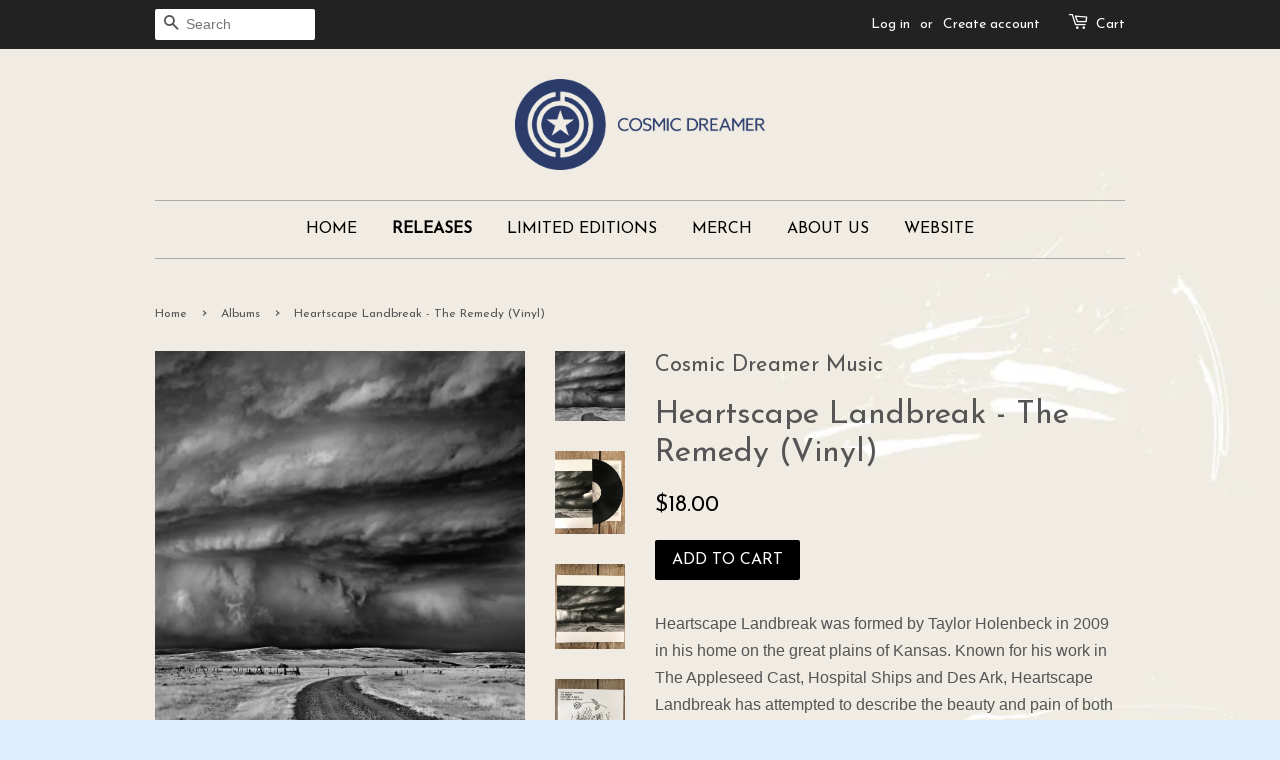

--- FILE ---
content_type: text/html; charset=utf-8
request_url: https://store.cosmicdreamermusic.com/collections/albums/products/heartscape-landbreak-the-remedy
body_size: 15003
content:
<!doctype html>
<!--[if lt IE 7]><html class="no-js lt-ie9 lt-ie8 lt-ie7" lang="en"> <![endif]-->
<!--[if IE 7]><html class="no-js lt-ie9 lt-ie8" lang="en"> <![endif]-->
<!--[if IE 8]><html class="no-js lt-ie9" lang="en"> <![endif]-->
<!--[if IE 9 ]><html class="ie9 no-js"> <![endif]-->
<!--[if (gt IE 9)|!(IE)]><!--> <html class="no-js"> <!--<![endif]-->
<head>

  <!-- Basic page needs ================================================== -->
  <meta charset="utf-8">
  <meta http-equiv="X-UA-Compatible" content="IE=edge,chrome=1">

  

  <!-- Title and description ================================================== -->
  <title>
  Heartscape Landbreak - The Remedy (Vinyl) &ndash; Cosmic Dreamer Music
  </title>

  
  <meta name="description" content="Heartscape Landbreak was formed by Taylor Holenbeck in 2009 in his home on the great plains of Kansas. Known for his work in The Appleseed Cast, Hospital Ships and Des Ark, Heartscape Landbreak has attempted to describe the beauty and pain of both the natural world and the human world through music. With their new work">
  

  <!-- Social meta ================================================== -->
  

  <meta property="og:type" content="product">
  <meta property="og:title" content="Heartscape Landbreak - The Remedy (Vinyl)">
  <meta property="og:url" content="https://store.cosmicdreamermusic.com/products/heartscape-landbreak-the-remedy">
  
  <meta property="og:image" content="http://store.cosmicdreamermusic.com/cdn/shop/products/IMG_6732_2_grande.jpg?v=1557939354">
  <meta property="og:image:secure_url" content="https://store.cosmicdreamermusic.com/cdn/shop/products/IMG_6732_2_grande.jpg?v=1557939354">
  
  <meta property="og:image" content="http://store.cosmicdreamermusic.com/cdn/shop/products/IMG_6738_2_grande.jpg?v=1557939303">
  <meta property="og:image:secure_url" content="https://store.cosmicdreamermusic.com/cdn/shop/products/IMG_6738_2_grande.jpg?v=1557939303">
  
  <meta property="og:image" content="http://store.cosmicdreamermusic.com/cdn/shop/products/heartscapecover-01_grande.jpg?v=1549488141">
  <meta property="og:image:secure_url" content="https://store.cosmicdreamermusic.com/cdn/shop/products/heartscapecover-01_grande.jpg?v=1549488141">
  
  <meta property="og:price:amount" content="18.00">
  <meta property="og:price:currency" content="USD">



  <meta property="og:description" content="Heartscape Landbreak was formed by Taylor Holenbeck in 2009 in his home on the great plains of Kansas. Known for his work in The Appleseed Cast, Hospital Ships and Des Ark, Heartscape Landbreak has attempted to describe the beauty and pain of both the natural world and the human world through music. With their new work">


<meta property="og:site_name" content="Cosmic Dreamer Music">


  <meta name="twitter:card" content="summary">



  <meta name="twitter:title" content="Heartscape Landbreak - The Remedy (Vinyl)">
  <meta name="twitter:description" content="
Heartscape Landbreak was formed by Taylor Holenbeck in 2009 in his home on the great plains of Kansas. Known for his work in The Appleseed Cast, Hospital Ships and Des Ark, Heartscape Landbreak has a">
  <meta name="twitter:image" content="https://store.cosmicdreamermusic.com/cdn/shop/products/heartscapecover-01_large.jpg?v=1549488141">
  <meta name="twitter:image:width" content="480">
  <meta name="twitter:image:height" content="480">



  <!-- Helpers ================================================== -->
  <link rel="canonical" href="https://store.cosmicdreamermusic.com/products/heartscape-landbreak-the-remedy">
  <meta name="viewport" content="width=device-width,initial-scale=1">
  <meta name="theme-color" content="#000000">

  <!-- CSS ================================================== -->
  <link href="//store.cosmicdreamermusic.com/cdn/shop/t/2/assets/timber.scss.css?v=145178814780343169001674765452" rel="stylesheet" type="text/css" media="all" />
  <link href="//store.cosmicdreamermusic.com/cdn/shop/t/2/assets/theme.scss.css?v=59242164109715984391674765452" rel="stylesheet" type="text/css" media="all" />

  

  
    
    
    <link href="//fonts.googleapis.com/css?family=Josefin+Sans:400" rel="stylesheet" type="text/css" media="all" />
  


  
    
    
    <link href="//fonts.googleapis.com/css?family=Josefin+Sans:400" rel="stylesheet" type="text/css" media="all" />
  



  <!-- Header hook for plugins ================================================== -->
  <script>window.performance && window.performance.mark && window.performance.mark('shopify.content_for_header.start');</script><meta id="shopify-digital-wallet" name="shopify-digital-wallet" content="/12963363/digital_wallets/dialog">
<meta name="shopify-checkout-api-token" content="d732ad4193576864834fef34dbdc2ba0">
<meta id="in-context-paypal-metadata" data-shop-id="12963363" data-venmo-supported="false" data-environment="production" data-locale="en_US" data-paypal-v4="true" data-currency="USD">
<link rel="alternate" type="application/json+oembed" href="https://store.cosmicdreamermusic.com/products/heartscape-landbreak-the-remedy.oembed">
<script async="async" src="/checkouts/internal/preloads.js?locale=en-US"></script>
<link rel="preconnect" href="https://shop.app" crossorigin="anonymous">
<script async="async" src="https://shop.app/checkouts/internal/preloads.js?locale=en-US&shop_id=12963363" crossorigin="anonymous"></script>
<script id="shopify-features" type="application/json">{"accessToken":"d732ad4193576864834fef34dbdc2ba0","betas":["rich-media-storefront-analytics"],"domain":"store.cosmicdreamermusic.com","predictiveSearch":true,"shopId":12963363,"locale":"en"}</script>
<script>var Shopify = Shopify || {};
Shopify.shop = "cosmic-dreamer-music.myshopify.com";
Shopify.locale = "en";
Shopify.currency = {"active":"USD","rate":"1.0"};
Shopify.country = "US";
Shopify.theme = {"name":"Minimal","id":106306113,"schema_name":null,"schema_version":null,"theme_store_id":380,"role":"main"};
Shopify.theme.handle = "null";
Shopify.theme.style = {"id":null,"handle":null};
Shopify.cdnHost = "store.cosmicdreamermusic.com/cdn";
Shopify.routes = Shopify.routes || {};
Shopify.routes.root = "/";</script>
<script type="module">!function(o){(o.Shopify=o.Shopify||{}).modules=!0}(window);</script>
<script>!function(o){function n(){var o=[];function n(){o.push(Array.prototype.slice.apply(arguments))}return n.q=o,n}var t=o.Shopify=o.Shopify||{};t.loadFeatures=n(),t.autoloadFeatures=n()}(window);</script>
<script>
  window.ShopifyPay = window.ShopifyPay || {};
  window.ShopifyPay.apiHost = "shop.app\/pay";
  window.ShopifyPay.redirectState = null;
</script>
<script id="shop-js-analytics" type="application/json">{"pageType":"product"}</script>
<script defer="defer" async type="module" src="//store.cosmicdreamermusic.com/cdn/shopifycloud/shop-js/modules/v2/client.init-shop-cart-sync_C5BV16lS.en.esm.js"></script>
<script defer="defer" async type="module" src="//store.cosmicdreamermusic.com/cdn/shopifycloud/shop-js/modules/v2/chunk.common_CygWptCX.esm.js"></script>
<script type="module">
  await import("//store.cosmicdreamermusic.com/cdn/shopifycloud/shop-js/modules/v2/client.init-shop-cart-sync_C5BV16lS.en.esm.js");
await import("//store.cosmicdreamermusic.com/cdn/shopifycloud/shop-js/modules/v2/chunk.common_CygWptCX.esm.js");

  window.Shopify.SignInWithShop?.initShopCartSync?.({"fedCMEnabled":true,"windoidEnabled":true});

</script>
<script>
  window.Shopify = window.Shopify || {};
  if (!window.Shopify.featureAssets) window.Shopify.featureAssets = {};
  window.Shopify.featureAssets['shop-js'] = {"shop-cart-sync":["modules/v2/client.shop-cart-sync_ZFArdW7E.en.esm.js","modules/v2/chunk.common_CygWptCX.esm.js"],"init-fed-cm":["modules/v2/client.init-fed-cm_CmiC4vf6.en.esm.js","modules/v2/chunk.common_CygWptCX.esm.js"],"shop-button":["modules/v2/client.shop-button_tlx5R9nI.en.esm.js","modules/v2/chunk.common_CygWptCX.esm.js"],"shop-cash-offers":["modules/v2/client.shop-cash-offers_DOA2yAJr.en.esm.js","modules/v2/chunk.common_CygWptCX.esm.js","modules/v2/chunk.modal_D71HUcav.esm.js"],"init-windoid":["modules/v2/client.init-windoid_sURxWdc1.en.esm.js","modules/v2/chunk.common_CygWptCX.esm.js"],"shop-toast-manager":["modules/v2/client.shop-toast-manager_ClPi3nE9.en.esm.js","modules/v2/chunk.common_CygWptCX.esm.js"],"init-shop-email-lookup-coordinator":["modules/v2/client.init-shop-email-lookup-coordinator_B8hsDcYM.en.esm.js","modules/v2/chunk.common_CygWptCX.esm.js"],"init-shop-cart-sync":["modules/v2/client.init-shop-cart-sync_C5BV16lS.en.esm.js","modules/v2/chunk.common_CygWptCX.esm.js"],"avatar":["modules/v2/client.avatar_BTnouDA3.en.esm.js"],"pay-button":["modules/v2/client.pay-button_FdsNuTd3.en.esm.js","modules/v2/chunk.common_CygWptCX.esm.js"],"init-customer-accounts":["modules/v2/client.init-customer-accounts_DxDtT_ad.en.esm.js","modules/v2/client.shop-login-button_C5VAVYt1.en.esm.js","modules/v2/chunk.common_CygWptCX.esm.js","modules/v2/chunk.modal_D71HUcav.esm.js"],"init-shop-for-new-customer-accounts":["modules/v2/client.init-shop-for-new-customer-accounts_ChsxoAhi.en.esm.js","modules/v2/client.shop-login-button_C5VAVYt1.en.esm.js","modules/v2/chunk.common_CygWptCX.esm.js","modules/v2/chunk.modal_D71HUcav.esm.js"],"shop-login-button":["modules/v2/client.shop-login-button_C5VAVYt1.en.esm.js","modules/v2/chunk.common_CygWptCX.esm.js","modules/v2/chunk.modal_D71HUcav.esm.js"],"init-customer-accounts-sign-up":["modules/v2/client.init-customer-accounts-sign-up_CPSyQ0Tj.en.esm.js","modules/v2/client.shop-login-button_C5VAVYt1.en.esm.js","modules/v2/chunk.common_CygWptCX.esm.js","modules/v2/chunk.modal_D71HUcav.esm.js"],"shop-follow-button":["modules/v2/client.shop-follow-button_Cva4Ekp9.en.esm.js","modules/v2/chunk.common_CygWptCX.esm.js","modules/v2/chunk.modal_D71HUcav.esm.js"],"checkout-modal":["modules/v2/client.checkout-modal_BPM8l0SH.en.esm.js","modules/v2/chunk.common_CygWptCX.esm.js","modules/v2/chunk.modal_D71HUcav.esm.js"],"lead-capture":["modules/v2/client.lead-capture_Bi8yE_yS.en.esm.js","modules/v2/chunk.common_CygWptCX.esm.js","modules/v2/chunk.modal_D71HUcav.esm.js"],"shop-login":["modules/v2/client.shop-login_D6lNrXab.en.esm.js","modules/v2/chunk.common_CygWptCX.esm.js","modules/v2/chunk.modal_D71HUcav.esm.js"],"payment-terms":["modules/v2/client.payment-terms_CZxnsJam.en.esm.js","modules/v2/chunk.common_CygWptCX.esm.js","modules/v2/chunk.modal_D71HUcav.esm.js"]};
</script>
<script>(function() {
  var isLoaded = false;
  function asyncLoad() {
    if (isLoaded) return;
    isLoaded = true;
    var urls = ["https:\/\/chimpstatic.com\/mcjs-connected\/js\/users\/3d3408059d332ddf8bd0b1fae\/fb21cd02283b4e503b8f9e5f3.js?shop=cosmic-dreamer-music.myshopify.com","https:\/\/cdn-prod.hive.co\/static\/js\/shopify-script-tag.982078c29841.js?brandId=114310\u0026v=2\u0026shop=cosmic-dreamer-music.myshopify.com"];
    for (var i = 0; i < urls.length; i++) {
      var s = document.createElement('script');
      s.type = 'text/javascript';
      s.async = true;
      s.src = urls[i];
      var x = document.getElementsByTagName('script')[0];
      x.parentNode.insertBefore(s, x);
    }
  };
  if(window.attachEvent) {
    window.attachEvent('onload', asyncLoad);
  } else {
    window.addEventListener('load', asyncLoad, false);
  }
})();</script>
<script id="__st">var __st={"a":12963363,"offset":-28800,"reqid":"9fb840f9-e84c-4df5-ac72-aa7b1c20097a-1768745988","pageurl":"store.cosmicdreamermusic.com\/collections\/albums\/products\/heartscape-landbreak-the-remedy","u":"5c455a1d443c","p":"product","rtyp":"product","rid":1550534639639};</script>
<script>window.ShopifyPaypalV4VisibilityTracking = true;</script>
<script id="captcha-bootstrap">!function(){'use strict';const t='contact',e='account',n='new_comment',o=[[t,t],['blogs',n],['comments',n],[t,'customer']],c=[[e,'customer_login'],[e,'guest_login'],[e,'recover_customer_password'],[e,'create_customer']],r=t=>t.map((([t,e])=>`form[action*='/${t}']:not([data-nocaptcha='true']) input[name='form_type'][value='${e}']`)).join(','),a=t=>()=>t?[...document.querySelectorAll(t)].map((t=>t.form)):[];function s(){const t=[...o],e=r(t);return a(e)}const i='password',u='form_key',d=['recaptcha-v3-token','g-recaptcha-response','h-captcha-response',i],f=()=>{try{return window.sessionStorage}catch{return}},m='__shopify_v',_=t=>t.elements[u];function p(t,e,n=!1){try{const o=window.sessionStorage,c=JSON.parse(o.getItem(e)),{data:r}=function(t){const{data:e,action:n}=t;return t[m]||n?{data:e,action:n}:{data:t,action:n}}(c);for(const[e,n]of Object.entries(r))t.elements[e]&&(t.elements[e].value=n);n&&o.removeItem(e)}catch(o){console.error('form repopulation failed',{error:o})}}const l='form_type',E='cptcha';function T(t){t.dataset[E]=!0}const w=window,h=w.document,L='Shopify',v='ce_forms',y='captcha';let A=!1;((t,e)=>{const n=(g='f06e6c50-85a8-45c8-87d0-21a2b65856fe',I='https://cdn.shopify.com/shopifycloud/storefront-forms-hcaptcha/ce_storefront_forms_captcha_hcaptcha.v1.5.2.iife.js',D={infoText:'Protected by hCaptcha',privacyText:'Privacy',termsText:'Terms'},(t,e,n)=>{const o=w[L][v],c=o.bindForm;if(c)return c(t,g,e,D).then(n);var r;o.q.push([[t,g,e,D],n]),r=I,A||(h.body.append(Object.assign(h.createElement('script'),{id:'captcha-provider',async:!0,src:r})),A=!0)});var g,I,D;w[L]=w[L]||{},w[L][v]=w[L][v]||{},w[L][v].q=[],w[L][y]=w[L][y]||{},w[L][y].protect=function(t,e){n(t,void 0,e),T(t)},Object.freeze(w[L][y]),function(t,e,n,w,h,L){const[v,y,A,g]=function(t,e,n){const i=e?o:[],u=t?c:[],d=[...i,...u],f=r(d),m=r(i),_=r(d.filter((([t,e])=>n.includes(e))));return[a(f),a(m),a(_),s()]}(w,h,L),I=t=>{const e=t.target;return e instanceof HTMLFormElement?e:e&&e.form},D=t=>v().includes(t);t.addEventListener('submit',(t=>{const e=I(t);if(!e)return;const n=D(e)&&!e.dataset.hcaptchaBound&&!e.dataset.recaptchaBound,o=_(e),c=g().includes(e)&&(!o||!o.value);(n||c)&&t.preventDefault(),c&&!n&&(function(t){try{if(!f())return;!function(t){const e=f();if(!e)return;const n=_(t);if(!n)return;const o=n.value;o&&e.removeItem(o)}(t);const e=Array.from(Array(32),(()=>Math.random().toString(36)[2])).join('');!function(t,e){_(t)||t.append(Object.assign(document.createElement('input'),{type:'hidden',name:u})),t.elements[u].value=e}(t,e),function(t,e){const n=f();if(!n)return;const o=[...t.querySelectorAll(`input[type='${i}']`)].map((({name:t})=>t)),c=[...d,...o],r={};for(const[a,s]of new FormData(t).entries())c.includes(a)||(r[a]=s);n.setItem(e,JSON.stringify({[m]:1,action:t.action,data:r}))}(t,e)}catch(e){console.error('failed to persist form',e)}}(e),e.submit())}));const S=(t,e)=>{t&&!t.dataset[E]&&(n(t,e.some((e=>e===t))),T(t))};for(const o of['focusin','change'])t.addEventListener(o,(t=>{const e=I(t);D(e)&&S(e,y())}));const B=e.get('form_key'),M=e.get(l),P=B&&M;t.addEventListener('DOMContentLoaded',(()=>{const t=y();if(P)for(const e of t)e.elements[l].value===M&&p(e,B);[...new Set([...A(),...v().filter((t=>'true'===t.dataset.shopifyCaptcha))])].forEach((e=>S(e,t)))}))}(h,new URLSearchParams(w.location.search),n,t,e,['guest_login'])})(!0,!0)}();</script>
<script integrity="sha256-4kQ18oKyAcykRKYeNunJcIwy7WH5gtpwJnB7kiuLZ1E=" data-source-attribution="shopify.loadfeatures" defer="defer" src="//store.cosmicdreamermusic.com/cdn/shopifycloud/storefront/assets/storefront/load_feature-a0a9edcb.js" crossorigin="anonymous"></script>
<script crossorigin="anonymous" defer="defer" src="//store.cosmicdreamermusic.com/cdn/shopifycloud/storefront/assets/shopify_pay/storefront-65b4c6d7.js?v=20250812"></script>
<script data-source-attribution="shopify.dynamic_checkout.dynamic.init">var Shopify=Shopify||{};Shopify.PaymentButton=Shopify.PaymentButton||{isStorefrontPortableWallets:!0,init:function(){window.Shopify.PaymentButton.init=function(){};var t=document.createElement("script");t.src="https://store.cosmicdreamermusic.com/cdn/shopifycloud/portable-wallets/latest/portable-wallets.en.js",t.type="module",document.head.appendChild(t)}};
</script>
<script data-source-attribution="shopify.dynamic_checkout.buyer_consent">
  function portableWalletsHideBuyerConsent(e){var t=document.getElementById("shopify-buyer-consent"),n=document.getElementById("shopify-subscription-policy-button");t&&n&&(t.classList.add("hidden"),t.setAttribute("aria-hidden","true"),n.removeEventListener("click",e))}function portableWalletsShowBuyerConsent(e){var t=document.getElementById("shopify-buyer-consent"),n=document.getElementById("shopify-subscription-policy-button");t&&n&&(t.classList.remove("hidden"),t.removeAttribute("aria-hidden"),n.addEventListener("click",e))}window.Shopify?.PaymentButton&&(window.Shopify.PaymentButton.hideBuyerConsent=portableWalletsHideBuyerConsent,window.Shopify.PaymentButton.showBuyerConsent=portableWalletsShowBuyerConsent);
</script>
<script data-source-attribution="shopify.dynamic_checkout.cart.bootstrap">document.addEventListener("DOMContentLoaded",(function(){function t(){return document.querySelector("shopify-accelerated-checkout-cart, shopify-accelerated-checkout")}if(t())Shopify.PaymentButton.init();else{new MutationObserver((function(e,n){t()&&(Shopify.PaymentButton.init(),n.disconnect())})).observe(document.body,{childList:!0,subtree:!0})}}));
</script>
<link id="shopify-accelerated-checkout-styles" rel="stylesheet" media="screen" href="https://store.cosmicdreamermusic.com/cdn/shopifycloud/portable-wallets/latest/accelerated-checkout-backwards-compat.css" crossorigin="anonymous">
<style id="shopify-accelerated-checkout-cart">
        #shopify-buyer-consent {
  margin-top: 1em;
  display: inline-block;
  width: 100%;
}

#shopify-buyer-consent.hidden {
  display: none;
}

#shopify-subscription-policy-button {
  background: none;
  border: none;
  padding: 0;
  text-decoration: underline;
  font-size: inherit;
  cursor: pointer;
}

#shopify-subscription-policy-button::before {
  box-shadow: none;
}

      </style>

<script>window.performance && window.performance.mark && window.performance.mark('shopify.content_for_header.end');</script>

  

<!--[if lt IE 9]>
<script src="//cdnjs.cloudflare.com/ajax/libs/html5shiv/3.7.2/html5shiv.min.js" type="text/javascript"></script>
<script src="//store.cosmicdreamermusic.com/cdn/shop/t/2/assets/respond.min.js?v=52248677837542619231465250469" type="text/javascript"></script>
<link href="//store.cosmicdreamermusic.com/cdn/shop/t/2/assets/respond-proxy.html" id="respond-proxy" rel="respond-proxy" />
<link href="//store.cosmicdreamermusic.com/search?q=998ec3e40c557dd2694a7afbbbb29917" id="respond-redirect" rel="respond-redirect" />
<script src="//store.cosmicdreamermusic.com/search?q=998ec3e40c557dd2694a7afbbbb29917" type="text/javascript"></script>
<![endif]-->



  <script src="//ajax.googleapis.com/ajax/libs/jquery/1.11.0/jquery.min.js" type="text/javascript"></script>
  <script src="//store.cosmicdreamermusic.com/cdn/shop/t/2/assets/modernizr.min.js?v=26620055551102246001465250468" type="text/javascript"></script>

  
  

<link href="https://monorail-edge.shopifysvc.com" rel="dns-prefetch">
<script>(function(){if ("sendBeacon" in navigator && "performance" in window) {try {var session_token_from_headers = performance.getEntriesByType('navigation')[0].serverTiming.find(x => x.name == '_s').description;} catch {var session_token_from_headers = undefined;}var session_cookie_matches = document.cookie.match(/_shopify_s=([^;]*)/);var session_token_from_cookie = session_cookie_matches && session_cookie_matches.length === 2 ? session_cookie_matches[1] : "";var session_token = session_token_from_headers || session_token_from_cookie || "";function handle_abandonment_event(e) {var entries = performance.getEntries().filter(function(entry) {return /monorail-edge.shopifysvc.com/.test(entry.name);});if (!window.abandonment_tracked && entries.length === 0) {window.abandonment_tracked = true;var currentMs = Date.now();var navigation_start = performance.timing.navigationStart;var payload = {shop_id: 12963363,url: window.location.href,navigation_start,duration: currentMs - navigation_start,session_token,page_type: "product"};window.navigator.sendBeacon("https://monorail-edge.shopifysvc.com/v1/produce", JSON.stringify({schema_id: "online_store_buyer_site_abandonment/1.1",payload: payload,metadata: {event_created_at_ms: currentMs,event_sent_at_ms: currentMs}}));}}window.addEventListener('pagehide', handle_abandonment_event);}}());</script>
<script id="web-pixels-manager-setup">(function e(e,d,r,n,o){if(void 0===o&&(o={}),!Boolean(null===(a=null===(i=window.Shopify)||void 0===i?void 0:i.analytics)||void 0===a?void 0:a.replayQueue)){var i,a;window.Shopify=window.Shopify||{};var t=window.Shopify;t.analytics=t.analytics||{};var s=t.analytics;s.replayQueue=[],s.publish=function(e,d,r){return s.replayQueue.push([e,d,r]),!0};try{self.performance.mark("wpm:start")}catch(e){}var l=function(){var e={modern:/Edge?\/(1{2}[4-9]|1[2-9]\d|[2-9]\d{2}|\d{4,})\.\d+(\.\d+|)|Firefox\/(1{2}[4-9]|1[2-9]\d|[2-9]\d{2}|\d{4,})\.\d+(\.\d+|)|Chrom(ium|e)\/(9{2}|\d{3,})\.\d+(\.\d+|)|(Maci|X1{2}).+ Version\/(15\.\d+|(1[6-9]|[2-9]\d|\d{3,})\.\d+)([,.]\d+|)( \(\w+\)|)( Mobile\/\w+|) Safari\/|Chrome.+OPR\/(9{2}|\d{3,})\.\d+\.\d+|(CPU[ +]OS|iPhone[ +]OS|CPU[ +]iPhone|CPU IPhone OS|CPU iPad OS)[ +]+(15[._]\d+|(1[6-9]|[2-9]\d|\d{3,})[._]\d+)([._]\d+|)|Android:?[ /-](13[3-9]|1[4-9]\d|[2-9]\d{2}|\d{4,})(\.\d+|)(\.\d+|)|Android.+Firefox\/(13[5-9]|1[4-9]\d|[2-9]\d{2}|\d{4,})\.\d+(\.\d+|)|Android.+Chrom(ium|e)\/(13[3-9]|1[4-9]\d|[2-9]\d{2}|\d{4,})\.\d+(\.\d+|)|SamsungBrowser\/([2-9]\d|\d{3,})\.\d+/,legacy:/Edge?\/(1[6-9]|[2-9]\d|\d{3,})\.\d+(\.\d+|)|Firefox\/(5[4-9]|[6-9]\d|\d{3,})\.\d+(\.\d+|)|Chrom(ium|e)\/(5[1-9]|[6-9]\d|\d{3,})\.\d+(\.\d+|)([\d.]+$|.*Safari\/(?![\d.]+ Edge\/[\d.]+$))|(Maci|X1{2}).+ Version\/(10\.\d+|(1[1-9]|[2-9]\d|\d{3,})\.\d+)([,.]\d+|)( \(\w+\)|)( Mobile\/\w+|) Safari\/|Chrome.+OPR\/(3[89]|[4-9]\d|\d{3,})\.\d+\.\d+|(CPU[ +]OS|iPhone[ +]OS|CPU[ +]iPhone|CPU IPhone OS|CPU iPad OS)[ +]+(10[._]\d+|(1[1-9]|[2-9]\d|\d{3,})[._]\d+)([._]\d+|)|Android:?[ /-](13[3-9]|1[4-9]\d|[2-9]\d{2}|\d{4,})(\.\d+|)(\.\d+|)|Mobile Safari.+OPR\/([89]\d|\d{3,})\.\d+\.\d+|Android.+Firefox\/(13[5-9]|1[4-9]\d|[2-9]\d{2}|\d{4,})\.\d+(\.\d+|)|Android.+Chrom(ium|e)\/(13[3-9]|1[4-9]\d|[2-9]\d{2}|\d{4,})\.\d+(\.\d+|)|Android.+(UC? ?Browser|UCWEB|U3)[ /]?(15\.([5-9]|\d{2,})|(1[6-9]|[2-9]\d|\d{3,})\.\d+)\.\d+|SamsungBrowser\/(5\.\d+|([6-9]|\d{2,})\.\d+)|Android.+MQ{2}Browser\/(14(\.(9|\d{2,})|)|(1[5-9]|[2-9]\d|\d{3,})(\.\d+|))(\.\d+|)|K[Aa][Ii]OS\/(3\.\d+|([4-9]|\d{2,})\.\d+)(\.\d+|)/},d=e.modern,r=e.legacy,n=navigator.userAgent;return n.match(d)?"modern":n.match(r)?"legacy":"unknown"}(),u="modern"===l?"modern":"legacy",c=(null!=n?n:{modern:"",legacy:""})[u],f=function(e){return[e.baseUrl,"/wpm","/b",e.hashVersion,"modern"===e.buildTarget?"m":"l",".js"].join("")}({baseUrl:d,hashVersion:r,buildTarget:u}),m=function(e){var d=e.version,r=e.bundleTarget,n=e.surface,o=e.pageUrl,i=e.monorailEndpoint;return{emit:function(e){var a=e.status,t=e.errorMsg,s=(new Date).getTime(),l=JSON.stringify({metadata:{event_sent_at_ms:s},events:[{schema_id:"web_pixels_manager_load/3.1",payload:{version:d,bundle_target:r,page_url:o,status:a,surface:n,error_msg:t},metadata:{event_created_at_ms:s}}]});if(!i)return console&&console.warn&&console.warn("[Web Pixels Manager] No Monorail endpoint provided, skipping logging."),!1;try{return self.navigator.sendBeacon.bind(self.navigator)(i,l)}catch(e){}var u=new XMLHttpRequest;try{return u.open("POST",i,!0),u.setRequestHeader("Content-Type","text/plain"),u.send(l),!0}catch(e){return console&&console.warn&&console.warn("[Web Pixels Manager] Got an unhandled error while logging to Monorail."),!1}}}}({version:r,bundleTarget:l,surface:e.surface,pageUrl:self.location.href,monorailEndpoint:e.monorailEndpoint});try{o.browserTarget=l,function(e){var d=e.src,r=e.async,n=void 0===r||r,o=e.onload,i=e.onerror,a=e.sri,t=e.scriptDataAttributes,s=void 0===t?{}:t,l=document.createElement("script"),u=document.querySelector("head"),c=document.querySelector("body");if(l.async=n,l.src=d,a&&(l.integrity=a,l.crossOrigin="anonymous"),s)for(var f in s)if(Object.prototype.hasOwnProperty.call(s,f))try{l.dataset[f]=s[f]}catch(e){}if(o&&l.addEventListener("load",o),i&&l.addEventListener("error",i),u)u.appendChild(l);else{if(!c)throw new Error("Did not find a head or body element to append the script");c.appendChild(l)}}({src:f,async:!0,onload:function(){if(!function(){var e,d;return Boolean(null===(d=null===(e=window.Shopify)||void 0===e?void 0:e.analytics)||void 0===d?void 0:d.initialized)}()){var d=window.webPixelsManager.init(e)||void 0;if(d){var r=window.Shopify.analytics;r.replayQueue.forEach((function(e){var r=e[0],n=e[1],o=e[2];d.publishCustomEvent(r,n,o)})),r.replayQueue=[],r.publish=d.publishCustomEvent,r.visitor=d.visitor,r.initialized=!0}}},onerror:function(){return m.emit({status:"failed",errorMsg:"".concat(f," has failed to load")})},sri:function(e){var d=/^sha384-[A-Za-z0-9+/=]+$/;return"string"==typeof e&&d.test(e)}(c)?c:"",scriptDataAttributes:o}),m.emit({status:"loading"})}catch(e){m.emit({status:"failed",errorMsg:(null==e?void 0:e.message)||"Unknown error"})}}})({shopId: 12963363,storefrontBaseUrl: "https://store.cosmicdreamermusic.com",extensionsBaseUrl: "https://extensions.shopifycdn.com/cdn/shopifycloud/web-pixels-manager",monorailEndpoint: "https://monorail-edge.shopifysvc.com/unstable/produce_batch",surface: "storefront-renderer",enabledBetaFlags: ["2dca8a86"],webPixelsConfigList: [{"id":"shopify-app-pixel","configuration":"{}","eventPayloadVersion":"v1","runtimeContext":"STRICT","scriptVersion":"0450","apiClientId":"shopify-pixel","type":"APP","privacyPurposes":["ANALYTICS","MARKETING"]},{"id":"shopify-custom-pixel","eventPayloadVersion":"v1","runtimeContext":"LAX","scriptVersion":"0450","apiClientId":"shopify-pixel","type":"CUSTOM","privacyPurposes":["ANALYTICS","MARKETING"]}],isMerchantRequest: false,initData: {"shop":{"name":"Cosmic Dreamer Music","paymentSettings":{"currencyCode":"USD"},"myshopifyDomain":"cosmic-dreamer-music.myshopify.com","countryCode":"US","storefrontUrl":"https:\/\/store.cosmicdreamermusic.com"},"customer":null,"cart":null,"checkout":null,"productVariants":[{"price":{"amount":18.0,"currencyCode":"USD"},"product":{"title":"Heartscape Landbreak - The Remedy (Vinyl)","vendor":"Cosmic Dreamer Music","id":"1550534639639","untranslatedTitle":"Heartscape Landbreak - The Remedy (Vinyl)","url":"\/products\/heartscape-landbreak-the-remedy","type":"Vinyl LP"},"id":"13187441295383","image":{"src":"\/\/store.cosmicdreamermusic.com\/cdn\/shop\/products\/heartscapecover-01.jpg?v=1549488141"},"sku":"","title":"Default Title","untranslatedTitle":"Default Title"}],"purchasingCompany":null},},"https://store.cosmicdreamermusic.com/cdn","fcfee988w5aeb613cpc8e4bc33m6693e112",{"modern":"","legacy":""},{"shopId":"12963363","storefrontBaseUrl":"https:\/\/store.cosmicdreamermusic.com","extensionBaseUrl":"https:\/\/extensions.shopifycdn.com\/cdn\/shopifycloud\/web-pixels-manager","surface":"storefront-renderer","enabledBetaFlags":"[\"2dca8a86\"]","isMerchantRequest":"false","hashVersion":"fcfee988w5aeb613cpc8e4bc33m6693e112","publish":"custom","events":"[[\"page_viewed\",{}],[\"product_viewed\",{\"productVariant\":{\"price\":{\"amount\":18.0,\"currencyCode\":\"USD\"},\"product\":{\"title\":\"Heartscape Landbreak - The Remedy (Vinyl)\",\"vendor\":\"Cosmic Dreamer Music\",\"id\":\"1550534639639\",\"untranslatedTitle\":\"Heartscape Landbreak - The Remedy (Vinyl)\",\"url\":\"\/products\/heartscape-landbreak-the-remedy\",\"type\":\"Vinyl LP\"},\"id\":\"13187441295383\",\"image\":{\"src\":\"\/\/store.cosmicdreamermusic.com\/cdn\/shop\/products\/heartscapecover-01.jpg?v=1549488141\"},\"sku\":\"\",\"title\":\"Default Title\",\"untranslatedTitle\":\"Default Title\"}}]]"});</script><script>
  window.ShopifyAnalytics = window.ShopifyAnalytics || {};
  window.ShopifyAnalytics.meta = window.ShopifyAnalytics.meta || {};
  window.ShopifyAnalytics.meta.currency = 'USD';
  var meta = {"product":{"id":1550534639639,"gid":"gid:\/\/shopify\/Product\/1550534639639","vendor":"Cosmic Dreamer Music","type":"Vinyl LP","handle":"heartscape-landbreak-the-remedy","variants":[{"id":13187441295383,"price":1800,"name":"Heartscape Landbreak - The Remedy (Vinyl)","public_title":null,"sku":""}],"remote":false},"page":{"pageType":"product","resourceType":"product","resourceId":1550534639639,"requestId":"9fb840f9-e84c-4df5-ac72-aa7b1c20097a-1768745988"}};
  for (var attr in meta) {
    window.ShopifyAnalytics.meta[attr] = meta[attr];
  }
</script>
<script class="analytics">
  (function () {
    var customDocumentWrite = function(content) {
      var jquery = null;

      if (window.jQuery) {
        jquery = window.jQuery;
      } else if (window.Checkout && window.Checkout.$) {
        jquery = window.Checkout.$;
      }

      if (jquery) {
        jquery('body').append(content);
      }
    };

    var hasLoggedConversion = function(token) {
      if (token) {
        return document.cookie.indexOf('loggedConversion=' + token) !== -1;
      }
      return false;
    }

    var setCookieIfConversion = function(token) {
      if (token) {
        var twoMonthsFromNow = new Date(Date.now());
        twoMonthsFromNow.setMonth(twoMonthsFromNow.getMonth() + 2);

        document.cookie = 'loggedConversion=' + token + '; expires=' + twoMonthsFromNow;
      }
    }

    var trekkie = window.ShopifyAnalytics.lib = window.trekkie = window.trekkie || [];
    if (trekkie.integrations) {
      return;
    }
    trekkie.methods = [
      'identify',
      'page',
      'ready',
      'track',
      'trackForm',
      'trackLink'
    ];
    trekkie.factory = function(method) {
      return function() {
        var args = Array.prototype.slice.call(arguments);
        args.unshift(method);
        trekkie.push(args);
        return trekkie;
      };
    };
    for (var i = 0; i < trekkie.methods.length; i++) {
      var key = trekkie.methods[i];
      trekkie[key] = trekkie.factory(key);
    }
    trekkie.load = function(config) {
      trekkie.config = config || {};
      trekkie.config.initialDocumentCookie = document.cookie;
      var first = document.getElementsByTagName('script')[0];
      var script = document.createElement('script');
      script.type = 'text/javascript';
      script.onerror = function(e) {
        var scriptFallback = document.createElement('script');
        scriptFallback.type = 'text/javascript';
        scriptFallback.onerror = function(error) {
                var Monorail = {
      produce: function produce(monorailDomain, schemaId, payload) {
        var currentMs = new Date().getTime();
        var event = {
          schema_id: schemaId,
          payload: payload,
          metadata: {
            event_created_at_ms: currentMs,
            event_sent_at_ms: currentMs
          }
        };
        return Monorail.sendRequest("https://" + monorailDomain + "/v1/produce", JSON.stringify(event));
      },
      sendRequest: function sendRequest(endpointUrl, payload) {
        // Try the sendBeacon API
        if (window && window.navigator && typeof window.navigator.sendBeacon === 'function' && typeof window.Blob === 'function' && !Monorail.isIos12()) {
          var blobData = new window.Blob([payload], {
            type: 'text/plain'
          });

          if (window.navigator.sendBeacon(endpointUrl, blobData)) {
            return true;
          } // sendBeacon was not successful

        } // XHR beacon

        var xhr = new XMLHttpRequest();

        try {
          xhr.open('POST', endpointUrl);
          xhr.setRequestHeader('Content-Type', 'text/plain');
          xhr.send(payload);
        } catch (e) {
          console.log(e);
        }

        return false;
      },
      isIos12: function isIos12() {
        return window.navigator.userAgent.lastIndexOf('iPhone; CPU iPhone OS 12_') !== -1 || window.navigator.userAgent.lastIndexOf('iPad; CPU OS 12_') !== -1;
      }
    };
    Monorail.produce('monorail-edge.shopifysvc.com',
      'trekkie_storefront_load_errors/1.1',
      {shop_id: 12963363,
      theme_id: 106306113,
      app_name: "storefront",
      context_url: window.location.href,
      source_url: "//store.cosmicdreamermusic.com/cdn/s/trekkie.storefront.cd680fe47e6c39ca5d5df5f0a32d569bc48c0f27.min.js"});

        };
        scriptFallback.async = true;
        scriptFallback.src = '//store.cosmicdreamermusic.com/cdn/s/trekkie.storefront.cd680fe47e6c39ca5d5df5f0a32d569bc48c0f27.min.js';
        first.parentNode.insertBefore(scriptFallback, first);
      };
      script.async = true;
      script.src = '//store.cosmicdreamermusic.com/cdn/s/trekkie.storefront.cd680fe47e6c39ca5d5df5f0a32d569bc48c0f27.min.js';
      first.parentNode.insertBefore(script, first);
    };
    trekkie.load(
      {"Trekkie":{"appName":"storefront","development":false,"defaultAttributes":{"shopId":12963363,"isMerchantRequest":null,"themeId":106306113,"themeCityHash":"16944592486045576633","contentLanguage":"en","currency":"USD","eventMetadataId":"a2d832a4-5a9d-4bc0-92f1-02e777a53b5b"},"isServerSideCookieWritingEnabled":true,"monorailRegion":"shop_domain","enabledBetaFlags":["65f19447"]},"Session Attribution":{},"S2S":{"facebookCapiEnabled":false,"source":"trekkie-storefront-renderer","apiClientId":580111}}
    );

    var loaded = false;
    trekkie.ready(function() {
      if (loaded) return;
      loaded = true;

      window.ShopifyAnalytics.lib = window.trekkie;

      var originalDocumentWrite = document.write;
      document.write = customDocumentWrite;
      try { window.ShopifyAnalytics.merchantGoogleAnalytics.call(this); } catch(error) {};
      document.write = originalDocumentWrite;

      window.ShopifyAnalytics.lib.page(null,{"pageType":"product","resourceType":"product","resourceId":1550534639639,"requestId":"9fb840f9-e84c-4df5-ac72-aa7b1c20097a-1768745988","shopifyEmitted":true});

      var match = window.location.pathname.match(/checkouts\/(.+)\/(thank_you|post_purchase)/)
      var token = match? match[1]: undefined;
      if (!hasLoggedConversion(token)) {
        setCookieIfConversion(token);
        window.ShopifyAnalytics.lib.track("Viewed Product",{"currency":"USD","variantId":13187441295383,"productId":1550534639639,"productGid":"gid:\/\/shopify\/Product\/1550534639639","name":"Heartscape Landbreak - The Remedy (Vinyl)","price":"18.00","sku":"","brand":"Cosmic Dreamer Music","variant":null,"category":"Vinyl LP","nonInteraction":true,"remote":false},undefined,undefined,{"shopifyEmitted":true});
      window.ShopifyAnalytics.lib.track("monorail:\/\/trekkie_storefront_viewed_product\/1.1",{"currency":"USD","variantId":13187441295383,"productId":1550534639639,"productGid":"gid:\/\/shopify\/Product\/1550534639639","name":"Heartscape Landbreak - The Remedy (Vinyl)","price":"18.00","sku":"","brand":"Cosmic Dreamer Music","variant":null,"category":"Vinyl LP","nonInteraction":true,"remote":false,"referer":"https:\/\/store.cosmicdreamermusic.com\/collections\/albums\/products\/heartscape-landbreak-the-remedy"});
      }
    });


        var eventsListenerScript = document.createElement('script');
        eventsListenerScript.async = true;
        eventsListenerScript.src = "//store.cosmicdreamermusic.com/cdn/shopifycloud/storefront/assets/shop_events_listener-3da45d37.js";
        document.getElementsByTagName('head')[0].appendChild(eventsListenerScript);

})();</script>
<script
  defer
  src="https://store.cosmicdreamermusic.com/cdn/shopifycloud/perf-kit/shopify-perf-kit-3.0.4.min.js"
  data-application="storefront-renderer"
  data-shop-id="12963363"
  data-render-region="gcp-us-central1"
  data-page-type="product"
  data-theme-instance-id="106306113"
  data-theme-name=""
  data-theme-version=""
  data-monorail-region="shop_domain"
  data-resource-timing-sampling-rate="10"
  data-shs="true"
  data-shs-beacon="true"
  data-shs-export-with-fetch="true"
  data-shs-logs-sample-rate="1"
  data-shs-beacon-endpoint="https://store.cosmicdreamermusic.com/api/collect"
></script>
</head>

<body id="heartscape-landbreak-the-remedy-vinyl" class="template-product" >

  <div class="header-bar">
  <div class="wrapper medium-down--hide">
    <div class="post-large--display-table">

      
        <div class="header-bar__left post-large--display-table-cell">

          

          

          
            <div class="header-bar__module header-bar__search">
              


  <form action="/search" method="get" class="header-bar__search-form clearfix" role="search">
    
    <button type="submit" class="btn icon-fallback-text header-bar__search-submit">
      <span class="icon icon-search" aria-hidden="true"></span>
      <span class="fallback-text">Search</span>
    </button>
    <input type="search" name="q" value="" aria-label="Search" class="header-bar__search-input" placeholder="Search">
  </form>


            </div>
          

        </div>
      

      <div class="header-bar__right post-large--display-table-cell">

        
          <ul class="header-bar__module header-bar__module--list">
            
              <li>
                <a href="https://store.cosmicdreamermusic.com/customer_authentication/redirect?locale=en&amp;region_country=US" id="customer_login_link">Log in</a>
              </li>
              <li>or</li>
              <li>
                <a href="https://shopify.com/12963363/account?locale=en" id="customer_register_link">Create account</a>
              </li>  
            
          </ul>
        

        <div class="header-bar__module">
          <span class="header-bar__sep" aria-hidden="true"></span>
          <a href="/cart" class="cart-page-link">
            <span class="icon icon-cart header-bar__cart-icon" aria-hidden="true"></span>
          </a>
        </div>

        <div class="header-bar__module">
          <a href="/cart" class="cart-page-link">
            Cart
            <span class="cart-count header-bar__cart-count hidden-count">0</span>
          </a>
        </div>

        
          
        

      </div>
    </div>
  </div>
  <div class="wrapper post-large--hide">
    <button type="button" class="mobile-nav-trigger" id="MobileNavTrigger">
      <span class="icon icon-hamburger" aria-hidden="true"></span>
      Menu
    </button>
    <a href="/cart" class="cart-page-link mobile-cart-page-link">
      <span class="icon icon-cart header-bar__cart-icon" aria-hidden="true"></span>
      Cart <span class="cart-count hidden-count">0</span>
    </a>
  </div>
  <ul id="MobileNav" class="mobile-nav post-large--hide">
  
  
  
  <li class="mobile-nav__link" aria-haspopup="true">
    
      <a href="/" class="mobile-nav">
        Home
      </a>
    
  </li>
  
  
  <li class="mobile-nav__link" aria-haspopup="true">
    
      <a href="/collections/albums" class="mobile-nav">
        Releases
      </a>
    
  </li>
  
  
  <li class="mobile-nav__link" aria-haspopup="true">
    
      <a href="/collections/limited-editions" class="mobile-nav">
        Limited Editions
      </a>
    
  </li>
  
  
  <li class="mobile-nav__link" aria-haspopup="true">
    
      <a href="/collections/merch" class="mobile-nav">
        Merch
      </a>
    
  </li>
  
  
  <li class="mobile-nav__link" aria-haspopup="true">
    
      <a href="/pages/about-us" class="mobile-nav">
        About us
      </a>
    
  </li>
  
  
  <li class="mobile-nav__link" aria-haspopup="true">
    
      <a href="http://www.cosmicdreamermusic.com/" class="mobile-nav">
        Website
      </a>
    
  </li>
  

  
    
      <li class="mobile-nav__link">
        <a href="https://store.cosmicdreamermusic.com/customer_authentication/redirect?locale=en&amp;region_country=US" id="customer_login_link">Log in</a>
      </li>
      <li class="mobile-nav__link">
        <a href="https://shopify.com/12963363/account?locale=en" id="customer_register_link">Create account</a>
      </li>
    
  
  
  <li class="mobile-nav__link">
    
      <div class="header-bar__module header-bar__search">
        


  <form action="/search" method="get" class="header-bar__search-form clearfix" role="search">
    
    <button type="submit" class="btn icon-fallback-text header-bar__search-submit">
      <span class="icon icon-search" aria-hidden="true"></span>
      <span class="fallback-text">Search</span>
    </button>
    <input type="search" name="q" value="" aria-label="Search" class="header-bar__search-input" placeholder="Search">
  </form>


      </div>
    
  </li>
  
</ul>

</div>


  <header class="site-header" role="banner">
    <div class="wrapper">

      

      <div class="grid--full">
        <div class="grid__item">
          
            <div class="h1 site-header__logo" itemscope itemtype="http://schema.org/Organization">
          
            
              <a href="/" itemprop="url">
                <img src="//store.cosmicdreamermusic.com/cdn/shop/t/2/assets/logo.png?v=163795606268241101671476139656" alt="Cosmic Dreamer Music" itemprop="logo">
              </a>
            
          
            </div>
          
          
        </div>
      </div>
      <div class="grid--full medium-down--hide">
        <div class="grid__item">
          
<ul class="site-nav" id="AccessibleNav">
  
    
    
    
      <li >
        <a href="/" class="site-nav__link">Home</a>
      </li>
    
  
    
    
    
      <li class="site-nav--active">
        <a href="/collections/albums" class="site-nav__link">Releases</a>
      </li>
    
  
    
    
    
      <li >
        <a href="/collections/limited-editions" class="site-nav__link">Limited Editions</a>
      </li>
    
  
    
    
    
      <li >
        <a href="/collections/merch" class="site-nav__link">Merch</a>
      </li>
    
  
    
    
    
      <li >
        <a href="/pages/about-us" class="site-nav__link">About us</a>
      </li>
    
  
    
    
    
      <li >
        <a href="http://www.cosmicdreamermusic.com/" class="site-nav__link">Website</a>
      </li>
    
  
</ul>

        </div>
      </div>

      

    </div>
  </header>

  <main class="wrapper main-content" role="main">
    <div class="grid">
        <div class="grid__item">
          <div itemscope itemtype="http://schema.org/Product">

  <meta itemprop="url" content="https://store.cosmicdreamermusic.com/products/heartscape-landbreak-the-remedy">
  <meta itemprop="image" content="//store.cosmicdreamermusic.com/cdn/shop/products/heartscapecover-01_grande.jpg?v=1549488141">

  <div class="section-header section-header--breadcrumb">
    

<nav class="breadcrumb" role="navigation" aria-label="breadcrumbs">
  <a href="/" title="Back to the frontpage">Home</a>

  

    
      <span aria-hidden="true" class="breadcrumb__sep">&rsaquo;</span>
      
        
        <a href="/collections/albums" title="">Albums</a>
      
    
    <span aria-hidden="true" class="breadcrumb__sep">&rsaquo;</span>
    <span>Heartscape Landbreak - The Remedy (Vinyl)</span>

  
</nav>


  </div>

  <div class="product-single">
    <div class="grid product-single__hero">
      <div class="grid__item post-large--one-half">

        

          <div class="grid">

            <div class="grid__item four-fifths product-single__photos" id="ProductPhoto">
              
              <img src="//store.cosmicdreamermusic.com/cdn/shop/products/heartscapecover-01_1024x1024.jpg?v=1549488141" alt="Heartscape Landbreak - The Remedy (Vinyl)" id="ProductPhotoImg" data-image-id="4333864484887">
            </div>

            <div class="grid__item one-fifth">

              <ul class="grid product-single__thumbnails" id="ProductThumbs">
                
                  <li class="grid__item">
                    <a data-image-id="4333864484887" href="//store.cosmicdreamermusic.com/cdn/shop/products/heartscapecover-01_1024x1024.jpg?v=1549488141" class="product-single__thumbnail">
                      <img src="//store.cosmicdreamermusic.com/cdn/shop/products/heartscapecover-01_grande.jpg?v=1549488141" alt="Heartscape Landbreak - The Remedy (Vinyl)">
                    </a>
                  </li>
                
                  <li class="grid__item">
                    <a data-image-id="10917718196247" href="//store.cosmicdreamermusic.com/cdn/shop/products/IMG_6738_2_1024x1024.jpg?v=1557939303" class="product-single__thumbnail">
                      <img src="//store.cosmicdreamermusic.com/cdn/shop/products/IMG_6738_2_grande.jpg?v=1557939303" alt="Heartscape Landbreak - The Remedy (Vinyl)">
                    </a>
                  </li>
                
                  <li class="grid__item">
                    <a data-image-id="10917719048215" href="//store.cosmicdreamermusic.com/cdn/shop/products/IMG_6732_2_1024x1024.jpg?v=1557939354" class="product-single__thumbnail">
                      <img src="//store.cosmicdreamermusic.com/cdn/shop/products/IMG_6732_2_grande.jpg?v=1557939354" alt="Heartscape Landbreak - The Remedy (Vinyl)">
                    </a>
                  </li>
                
                  <li class="grid__item">
                    <a data-image-id="10917721341975" href="//store.cosmicdreamermusic.com/cdn/shop/products/IMG_6733_2_1024x1024.jpg?v=1557939433" class="product-single__thumbnail">
                      <img src="//store.cosmicdreamermusic.com/cdn/shop/products/IMG_6733_2_grande.jpg?v=1557939433" alt="Heartscape Landbreak - The Remedy (Vinyl)">
                    </a>
                  </li>
                
                  <li class="grid__item">
                    <a data-image-id="10917721407511" href="//store.cosmicdreamermusic.com/cdn/shop/products/IMG_6735_2_1024x1024.jpg?v=1557939437" class="product-single__thumbnail">
                      <img src="//store.cosmicdreamermusic.com/cdn/shop/products/IMG_6735_2_grande.jpg?v=1557939437" alt="Heartscape Landbreak - The Remedy (Vinyl)">
                    </a>
                  </li>
                
                  <li class="grid__item">
                    <a data-image-id="10917721767959" href="//store.cosmicdreamermusic.com/cdn/shop/products/IMG_6736_2_1024x1024.jpg?v=1557939441" class="product-single__thumbnail">
                      <img src="//store.cosmicdreamermusic.com/cdn/shop/products/IMG_6736_2_grande.jpg?v=1557939441" alt="Heartscape Landbreak - The Remedy (Vinyl)">
                    </a>
                  </li>
                
                  <li class="grid__item">
                    <a data-image-id="10917721833495" href="//store.cosmicdreamermusic.com/cdn/shop/products/IMG_6737_2_1024x1024.jpg?v=1557939445" class="product-single__thumbnail">
                      <img src="//store.cosmicdreamermusic.com/cdn/shop/products/IMG_6737_2_grande.jpg?v=1557939445" alt="Heartscape Landbreak - The Remedy (Vinyl)">
                    </a>
                  </li>
                
              </ul>

            </div>

          </div>

        

        
        <ul class="gallery" class="hidden">
          
          <li data-image-id="4333864484887" class="gallery__item" data-mfp-src="//store.cosmicdreamermusic.com/cdn/shop/products/heartscapecover-01_1024x1024.jpg?v=1549488141"></li>
          
          <li data-image-id="10917718196247" class="gallery__item" data-mfp-src="//store.cosmicdreamermusic.com/cdn/shop/products/IMG_6738_2_1024x1024.jpg?v=1557939303"></li>
          
          <li data-image-id="10917719048215" class="gallery__item" data-mfp-src="//store.cosmicdreamermusic.com/cdn/shop/products/IMG_6732_2_1024x1024.jpg?v=1557939354"></li>
          
          <li data-image-id="10917721341975" class="gallery__item" data-mfp-src="//store.cosmicdreamermusic.com/cdn/shop/products/IMG_6733_2_1024x1024.jpg?v=1557939433"></li>
          
          <li data-image-id="10917721407511" class="gallery__item" data-mfp-src="//store.cosmicdreamermusic.com/cdn/shop/products/IMG_6735_2_1024x1024.jpg?v=1557939437"></li>
          
          <li data-image-id="10917721767959" class="gallery__item" data-mfp-src="//store.cosmicdreamermusic.com/cdn/shop/products/IMG_6736_2_1024x1024.jpg?v=1557939441"></li>
          
          <li data-image-id="10917721833495" class="gallery__item" data-mfp-src="//store.cosmicdreamermusic.com/cdn/shop/products/IMG_6737_2_1024x1024.jpg?v=1557939445"></li>
          
        </ul>
        

      </div>
      <div class="grid__item post-large--one-half">
        
          <h3 itemprop="brand">Cosmic Dreamer Music</h3>
        
        <h1 itemprop="name">Heartscape Landbreak - The Remedy (Vinyl)</h1>

        <div itemprop="offers" itemscope itemtype="http://schema.org/Offer">
          

          <meta itemprop="priceCurrency" content="USD">
          <link itemprop="availability" href="http://schema.org/InStock">

          <div class="product-single__prices">
            <span id="ProductPrice" class="product-single__price" itemprop="price">
              $18.00
            </span>

            
          </div>

          <form action="/cart/add" method="post" enctype="multipart/form-data" id="AddToCartForm">
            <select name="id" id="productSelect" class="product-single__variants">
              
                

                  <option  selected="selected"  data-sku="" value="13187441295383">Default Title - $18.00 USD</option>

                
              
            </select>

            <div class="product-single__quantity is-hidden">
              <label for="Quantity">Quantity</label>
              <input type="number" id="Quantity" name="quantity" value="1" min="1" class="quantity-selector">
            </div>

            <button type="submit" name="add" id="AddToCart" class="btn">
              <span id="AddToCartText">Add to Cart</span>
            </button>
          </form>

          <div class="product-description rte" itemprop="description">
            <meta charset="utf-8">
<p><span>Heartscape Landbreak was formed by Taylor Holenbeck in 2009 in his home on the great plains of Kansas. Known for his work in The Appleseed Cast, Hospital Ships and Des Ark, Heartscape Landbreak has attempted to describe the beauty and pain of both the natural world and the human world through music. </span></p>
<p>With their new work, “The Remedy”, Heartscape Landbreak embodies the roar of a mid summers storm on the plains. The songs toil through ideas of fear, greed, consumption, depression, death and what it means to feel alive. They are the opening of the clouds, the howl of the wind, the snapping of branches, the creek running over. Yet in the face of all this bluster, the songs are meant to take in all of life’s fury and open the shutters, the windows, the doors, running hands out into the dark, letting fear wash over you, soaking you in your deepest worries, regrets, mistakes, and learning that all of this will pass. The songs are beacons of light to your loved ones; those who need your support, and to your own heart; gifts of tenderness and truth-telling. The remedy here is love.</p>
<p>For these recordings, Taylor is joined by his wonderful friends Kevin Broderick (The Catalyst, Des Ark), Jake Woodruff (Defeater, Dreamtigers), Nathan Dixey (The Dan Ryan, Hospital Ships), Dave Thomas (Colony Collapse), Kaeli Riccardi (Adjy), Thor Harris (Thor and Friends), Jordan Geiger (Hospital Ships), and Steve Squire. </p>
          </div>

          
            <hr class="hr--clear hr--small">
            <h4>Share this Product</h4>
            



<div class="social-sharing is-clean" data-permalink="https://store.cosmicdreamermusic.com/products/heartscape-landbreak-the-remedy">

  
    <a target="_blank" href="//www.facebook.com/sharer.php?u=https://store.cosmicdreamermusic.com/products/heartscape-landbreak-the-remedy" class="share-facebook">
      <span class="icon icon-facebook"></span>
      <span class="share-title">Share</span>
      
        <span class="share-count">0</span>
      
    </a>
  

  
    <a target="_blank" href="//twitter.com/share?text=Heartscape%20Landbreak%20-%20The%20Remedy%20(Vinyl)&amp;url=https://store.cosmicdreamermusic.com/products/heartscape-landbreak-the-remedy" class="share-twitter">
      <span class="icon icon-twitter"></span>
      <span class="share-title">Tweet</span>
    </a>
  

  

    
      <a target="_blank" href="//pinterest.com/pin/create/button/?url=https://store.cosmicdreamermusic.com/products/heartscape-landbreak-the-remedy&amp;media=http://store.cosmicdreamermusic.com/cdn/shop/products/heartscapecover-01_1024x1024.jpg?v=1549488141&amp;description=Heartscape%20Landbreak%20-%20The%20Remedy%20(Vinyl)" class="share-pinterest">
        <span class="icon icon-pinterest"></span>
        <span class="share-title">Pin it</span>
        
          <span class="share-count">0</span>
        
      </a>
    

    
      <a target="_blank" href="//fancy.com/fancyit?ItemURL=https://store.cosmicdreamermusic.com/products/heartscape-landbreak-the-remedy&amp;Title=Heartscape%20Landbreak%20-%20The%20Remedy%20(Vinyl)&amp;Category=Other&amp;ImageURL=//store.cosmicdreamermusic.com/cdn/shop/products/heartscapecover-01_1024x1024.jpg?v=1549488141" class="share-fancy">
        <span class="icon icon-fancy"></span>
        <span class="share-title">Fancy</span>
      </a>
    

  

  
    <a target="_blank" href="//plus.google.com/share?url=https://store.cosmicdreamermusic.com/products/heartscape-landbreak-the-remedy" class="share-google">
      <!-- Cannot get Google+ share count with JS yet -->
      <span class="icon icon-google_plus"></span>
      
        <span class="share-count">+1</span>
      
    </a>
  

</div>

          
        </div>

      </div>
    </div>
  </div>

  
    





  <hr class="hr--clear hr--small">
  <div class="section-header section-header--medium">
    <h4 class="section-header__title">More from this collection</h4>
  </div>
  <div class="grid-uniform grid-link__container">
    
    
    
      
        
          
          











<div class="grid__item post-large--one-quarter medium--one-quarter small--one-half">
  <a href="/collections/albums/products/a-u-r-a-secret-intelligent-light-vinyl" class="grid-link">
    <span class="grid-link__image grid-link__image--product">
      
      
      <span class="grid-link__image-centered">
        <img src="//store.cosmicdreamermusic.com/cdn/shop/products/Final_AURA_RGB_Front_internet_large.jpg?v=1547666302" alt="A.U.R.A - Secret Intelligent Light (Vinyl)">
      </span>
    </span>
    <p class="grid-link__title">A.U.R.A - Secret Intelligent Light (Vinyl)</p>
    
      <p class="grid-link__title grid-link__vendor">Cosmic Dreamer Music</p>
    
    <p class="grid-link__meta">
      
      
      $20.00
    </p>
  </a>
</div>

        
      
    
      
        
          
          











<div class="grid__item post-large--one-quarter medium--one-quarter small--one-half">
  <a href="/collections/albums/products/allelujah-the-death-and-life-of-captain-nathan-baker" class="grid-link">
    <span class="grid-link__image grid-link__image--product">
      
      
      <span class="grid-link__image-centered">
        <img src="//store.cosmicdreamermusic.com/cdn/shop/products/IMG_0213_large.JPG?v=1478219985" alt="Allelujah - The Death and Life of Captain Nathan Baker">
      </span>
    </span>
    <p class="grid-link__title">Allelujah - The Death and Life of Captain Nathan Baker</p>
    
      <p class="grid-link__title grid-link__vendor">Cosmic Dreamer Music</p>
    
    <p class="grid-link__meta">
      
      
      $18.00
    </p>
  </a>
</div>

        
      
    
      
        
          
          











<div class="grid__item post-large--one-quarter medium--one-quarter small--one-half">
  <a href="/collections/albums/products/dawn-dupree-california-worryin" class="grid-link">
    <span class="grid-link__image grid-link__image--product">
      
      
      <span class="grid-link__image-centered">
        <img src="//store.cosmicdreamermusic.com/cdn/shop/products/IMG_0919_large.jpg?v=1570493805" alt="Dawn &amp; Dupree - California Worryin&#39;">
      </span>
    </span>
    <p class="grid-link__title">Dawn & Dupree - California Worryin'</p>
    
      <p class="grid-link__title grid-link__vendor">Cosmic Dreamer Music</p>
    
    <p class="grid-link__meta">
      
      
      $7.00
    </p>
  </a>
</div>

        
      
    
      
        
      
    
      
        
          
          











<div class="grid__item post-large--one-quarter medium--one-quarter small--one-half">
  <a href="/collections/albums/products/heartscape-landbreak-minus-story-double-7-and-zine" class="grid-link">
    <span class="grid-link__image grid-link__image--product">
      
      
      <span class="grid-link__image-centered">
        <img src="//store.cosmicdreamermusic.com/cdn/shop/products/HSLBMScover_large.jpg?v=1569360615" alt="Heartscape Landbreak / Minus Story Double 7&quot; and Zine">
      </span>
    </span>
    <p class="grid-link__title">Heartscape Landbreak / Minus Story Double 7" and Zine</p>
    
      <p class="grid-link__title grid-link__vendor">Cosmic Dreamer Music</p>
    
    <p class="grid-link__meta">
      
      
      $10.00
    </p>
  </a>
</div>

        
      
    
  </div>


  

</div>

<script src="//store.cosmicdreamermusic.com/cdn/shopifycloud/storefront/assets/themes_support/option_selection-b017cd28.js" type="text/javascript"></script>
<script>
  var selectCallback = function(variant, selector) {
    timber.productPage({
      money_format: "${{amount}}",
      variant: variant,
      selector: selector,
      translations: {
        add_to_cart : "Add to Cart",
        sold_out : "Sold Out",
        unavailable : "Unavailable"
      }
    });
  };

  jQuery(function($) {
    new Shopify.OptionSelectors('productSelect', {
      product: {"id":1550534639639,"title":"Heartscape Landbreak - The Remedy (Vinyl)","handle":"heartscape-landbreak-the-remedy","description":"\u003cmeta charset=\"utf-8\"\u003e\n\u003cp\u003e\u003cspan\u003eHeartscape Landbreak was formed by Taylor Holenbeck in 2009 in his home on the great plains of Kansas. Known for his work in The Appleseed Cast, Hospital Ships and Des Ark, Heartscape Landbreak has attempted to describe the beauty and pain of both the natural world and the human world through music. \u003c\/span\u003e\u003c\/p\u003e\n\u003cp\u003eWith their new work, “The Remedy”, Heartscape Landbreak embodies the roar of a mid summers storm on the plains. The songs toil through ideas of fear, greed, consumption, depression, death and what it means to feel alive. They are the opening of the clouds, the howl of the wind, the snapping of branches, the creek running over. Yet in the face of all this bluster, the songs are meant to take in all of life’s fury and open the shutters, the windows, the doors, running hands out into the dark, letting fear wash over you, soaking you in your deepest worries, regrets, mistakes, and learning that all of this will pass. The songs are beacons of light to your loved ones; those who need your support, and to your own heart; gifts of tenderness and truth-telling. The remedy here is love.\u003c\/p\u003e\n\u003cp\u003eFor these recordings, Taylor is joined by his wonderful friends Kevin Broderick (The Catalyst, Des Ark), Jake Woodruff (Defeater, Dreamtigers), Nathan Dixey (The Dan Ryan, Hospital Ships), Dave Thomas (Colony Collapse), Kaeli Riccardi (Adjy), Thor Harris (Thor and Friends), Jordan Geiger (Hospital Ships), and Steve Squire. \u003c\/p\u003e","published_at":"2019-02-06T13:21:18-08:00","created_at":"2019-02-06T13:22:15-08:00","vendor":"Cosmic Dreamer Music","type":"Vinyl LP","tags":[],"price":1800,"price_min":1800,"price_max":1800,"available":true,"price_varies":false,"compare_at_price":null,"compare_at_price_min":0,"compare_at_price_max":0,"compare_at_price_varies":false,"variants":[{"id":13187441295383,"title":"Default Title","option1":"Default Title","option2":null,"option3":null,"sku":"","requires_shipping":true,"taxable":true,"featured_image":null,"available":true,"name":"Heartscape Landbreak - The Remedy (Vinyl)","public_title":null,"options":["Default Title"],"price":1800,"weight":454,"compare_at_price":null,"inventory_quantity":20,"inventory_management":"shopify","inventory_policy":"deny","barcode":"","requires_selling_plan":false,"selling_plan_allocations":[]}],"images":["\/\/store.cosmicdreamermusic.com\/cdn\/shop\/products\/heartscapecover-01.jpg?v=1549488141","\/\/store.cosmicdreamermusic.com\/cdn\/shop\/products\/IMG_6738_2.jpg?v=1557939303","\/\/store.cosmicdreamermusic.com\/cdn\/shop\/products\/IMG_6732_2.jpg?v=1557939354","\/\/store.cosmicdreamermusic.com\/cdn\/shop\/products\/IMG_6733_2.jpg?v=1557939433","\/\/store.cosmicdreamermusic.com\/cdn\/shop\/products\/IMG_6735_2.jpg?v=1557939437","\/\/store.cosmicdreamermusic.com\/cdn\/shop\/products\/IMG_6736_2.jpg?v=1557939441","\/\/store.cosmicdreamermusic.com\/cdn\/shop\/products\/IMG_6737_2.jpg?v=1557939445"],"featured_image":"\/\/store.cosmicdreamermusic.com\/cdn\/shop\/products\/heartscapecover-01.jpg?v=1549488141","options":["Title"],"media":[{"alt":null,"id":1494003318807,"position":1,"preview_image":{"aspect_ratio":1.0,"height":3186,"width":3186,"src":"\/\/store.cosmicdreamermusic.com\/cdn\/shop\/products\/heartscapecover-01.jpg?v=1549488141"},"aspect_ratio":1.0,"height":3186,"media_type":"image","src":"\/\/store.cosmicdreamermusic.com\/cdn\/shop\/products\/heartscapecover-01.jpg?v=1549488141","width":3186},{"alt":null,"id":1694400905239,"position":2,"preview_image":{"aspect_ratio":0.845,"height":3574,"width":3019,"src":"\/\/store.cosmicdreamermusic.com\/cdn\/shop\/products\/IMG_6738_2.jpg?v=1557939303"},"aspect_ratio":0.845,"height":3574,"media_type":"image","src":"\/\/store.cosmicdreamermusic.com\/cdn\/shop\/products\/IMG_6738_2.jpg?v=1557939303","width":3019},{"alt":null,"id":1694401003543,"position":3,"preview_image":{"aspect_ratio":0.818,"height":3606,"width":2948,"src":"\/\/store.cosmicdreamermusic.com\/cdn\/shop\/products\/IMG_6732_2.jpg?v=1557939354"},"aspect_ratio":0.818,"height":3606,"media_type":"image","src":"\/\/store.cosmicdreamermusic.com\/cdn\/shop\/products\/IMG_6732_2.jpg?v=1557939354","width":2948},{"alt":null,"id":1694401363991,"position":4,"preview_image":{"aspect_ratio":0.842,"height":3591,"width":3024,"src":"\/\/store.cosmicdreamermusic.com\/cdn\/shop\/products\/IMG_6733_2.jpg?v=1557939433"},"aspect_ratio":0.842,"height":3591,"media_type":"image","src":"\/\/store.cosmicdreamermusic.com\/cdn\/shop\/products\/IMG_6733_2.jpg?v=1557939433","width":3024},{"alt":null,"id":1694401396759,"position":5,"preview_image":{"aspect_ratio":0.844,"height":3559,"width":3003,"src":"\/\/store.cosmicdreamermusic.com\/cdn\/shop\/products\/IMG_6735_2.jpg?v=1557939437"},"aspect_ratio":0.844,"height":3559,"media_type":"image","src":"\/\/store.cosmicdreamermusic.com\/cdn\/shop\/products\/IMG_6735_2.jpg?v=1557939437","width":3003},{"alt":null,"id":1694401462295,"position":6,"preview_image":{"aspect_ratio":0.814,"height":3622,"width":2948,"src":"\/\/store.cosmicdreamermusic.com\/cdn\/shop\/products\/IMG_6736_2.jpg?v=1557939441"},"aspect_ratio":0.814,"height":3622,"media_type":"image","src":"\/\/store.cosmicdreamermusic.com\/cdn\/shop\/products\/IMG_6736_2.jpg?v=1557939441","width":2948},{"alt":null,"id":1694401495063,"position":7,"preview_image":{"aspect_ratio":0.813,"height":3718,"width":3024,"src":"\/\/store.cosmicdreamermusic.com\/cdn\/shop\/products\/IMG_6737_2.jpg?v=1557939445"},"aspect_ratio":0.813,"height":3718,"media_type":"image","src":"\/\/store.cosmicdreamermusic.com\/cdn\/shop\/products\/IMG_6737_2.jpg?v=1557939445","width":3024}],"requires_selling_plan":false,"selling_plan_groups":[],"content":"\u003cmeta charset=\"utf-8\"\u003e\n\u003cp\u003e\u003cspan\u003eHeartscape Landbreak was formed by Taylor Holenbeck in 2009 in his home on the great plains of Kansas. Known for his work in The Appleseed Cast, Hospital Ships and Des Ark, Heartscape Landbreak has attempted to describe the beauty and pain of both the natural world and the human world through music. \u003c\/span\u003e\u003c\/p\u003e\n\u003cp\u003eWith their new work, “The Remedy”, Heartscape Landbreak embodies the roar of a mid summers storm on the plains. The songs toil through ideas of fear, greed, consumption, depression, death and what it means to feel alive. They are the opening of the clouds, the howl of the wind, the snapping of branches, the creek running over. Yet in the face of all this bluster, the songs are meant to take in all of life’s fury and open the shutters, the windows, the doors, running hands out into the dark, letting fear wash over you, soaking you in your deepest worries, regrets, mistakes, and learning that all of this will pass. The songs are beacons of light to your loved ones; those who need your support, and to your own heart; gifts of tenderness and truth-telling. The remedy here is love.\u003c\/p\u003e\n\u003cp\u003eFor these recordings, Taylor is joined by his wonderful friends Kevin Broderick (The Catalyst, Des Ark), Jake Woodruff (Defeater, Dreamtigers), Nathan Dixey (The Dan Ryan, Hospital Ships), Dave Thomas (Colony Collapse), Kaeli Riccardi (Adjy), Thor Harris (Thor and Friends), Jordan Geiger (Hospital Ships), and Steve Squire. \u003c\/p\u003e"},
      onVariantSelected: selectCallback,
      enableHistoryState: true
    });

    // Add label if only one product option and it isn't 'Title'. Could be 'Size'.
    

    // Hide selectors if we only have 1 variant and its title contains 'Default'.
    
      $('.selector-wrapper').hide();
    
  });
</script>

        </div>
    </div>
  </main>

  <footer class="site-footer small--text-center" role="contentinfo">

    <div class="wrapper">

      <div class="grid-uniform">

        
        
        
        
        
        
        
        

        

        
          <div class="grid__item post-large--one-quarter medium--one-half site-footer__links">
            <h4><a href="/blogs/news">Latest News</a></h4>
            
            <p class="h5"><a href="" title=""></a></p>
              
            
            <p></p>
            
          </div>
        

        
          <div class="grid__item post-large--one-quarter medium--one-half">
            
            <h4>Quick Links</h4>
            
            <ul class="site-footer__links">
              
                <li><a href="/search">Search</a></li>
              
                <li><a href="/pages/about-us">About us</a></li>
              
            </ul>
          </div>
        

        

        
          <div class="grid__item post-large--one-quarter medium--one-half">
            <h4>Follow Us</h4>
              
              <ul class="inline-list social-icons">
  
    <li>
      <a class="icon-fallback-text" href="https://twitter.com/cosmicdrmrmusic" title="Cosmic Dreamer Music on Twitter">
        <span class="icon icon-twitter" aria-hidden="true"></span>
        <span class="fallback-text">Twitter</span>
      </a>
    </li>
  
  
    <li>
      <a class="icon-fallback-text" href="https://www.facebook.com/cosmicdreamermusic" title="Cosmic Dreamer Music on Facebook">
        <span class="icon icon-facebook" aria-hidden="true"></span>
        <span class="fallback-text">Facebook</span>
      </a>
    </li>
  
  
  
  
  
  
  
  
  
</ul>

          </div>
        

        

        
          <div class="grid__item post-large--one-quarter medium--one-half">
            <h4>Newsletter</h4>
            <p>Sign up for the latest news, offers and styles</p>
            

<form action="cosmicdreamermusic.us13.list-manage.com/subscribe/post?u=3d3408059d332ddf8bd0b1fae&amp;id=9d57150691" method="post" id="mc-embedded-subscribe-form" name="mc-embedded-subscribe-form" target="_blank" class="small--hide">
  <input type="email" value="" placeholder="Your email" name="EMAIL" id="mail" aria-label="Your email" autocorrect="off" autocapitalize="off">
  <input type="submit" class="btn" name="subscribe" id="subscribe" value="Subscribe">
</form>
<form action="cosmicdreamermusic.us13.list-manage.com/subscribe/post?u=3d3408059d332ddf8bd0b1fae&amp;id=9d57150691" method="post" id="mc-embedded-subscribe-form" name="mc-embedded-subscribe-form" target="_blank" class="post-large--hide large--hide medium--hide input-group">
  <input type="email" value="" placeholder="Your email" name="EMAIL" id="mail" class="input-group-field" aria-label="Your email" autocorrect="off" autocapitalize="off">
  <span class="input-group-btn">
    <input type="submit" class="btn" name="subscribe" id="subscribe" value="Subscribe">
  </span>
</form>

          </div>
        
      </div>

      <hr class="hr--small hr--clear">

      <div class="grid">
        <div class="grid__item text-center">
          <p class="site-footer__links">Copyright &copy; 2026, <a href="/" title="">Cosmic Dreamer Music</a>. <a target="_blank" rel="nofollow" href="https://www.shopify.com?utm_campaign=poweredby&amp;utm_medium=shopify&amp;utm_source=onlinestore">Powered by Shopify</a></p>
        </div>
      </div>

      
        
        <div class="grid">
          <div class="grid__item text-center">
            
            <ul class="inline-list payment-icons">
              
                
                  <li>
                    <span class="icon-fallback-text">
                      <span class="icon icon-american_express" aria-hidden="true"></span>
                      <span class="fallback-text">american express</span>
                    </span>
                  </li>
                 
              
                 
              
                
                  <li>
                    <span class="icon-fallback-text">
                      <span class="icon icon-diners_club" aria-hidden="true"></span>
                      <span class="fallback-text">diners club</span>
                    </span>
                  </li>
                 
              
                
                  <li>
                    <span class="icon-fallback-text">
                      <span class="icon icon-discover" aria-hidden="true"></span>
                      <span class="fallback-text">discover</span>
                    </span>
                  </li>
                 
              
                 
              
                
                  <li>
                    <span class="icon-fallback-text">
                      <span class="icon icon-master" aria-hidden="true"></span>
                      <span class="fallback-text">master</span>
                    </span>
                  </li>
                 
              
                
                  <li>
                    <span class="icon-fallback-text">
                      <span class="icon icon-paypal" aria-hidden="true"></span>
                      <span class="fallback-text">paypal</span>
                    </span>
                  </li>
                 
              
                 
              
                
                  <li>
                    <span class="icon-fallback-text">
                      <span class="icon icon-visa" aria-hidden="true"></span>
                      <span class="fallback-text">visa</span>
                    </span>
                  </li>
                 
              
            </ul>
          </div>
        </div>
        
      
    </div>

  </footer>

  

  

  <script src="//store.cosmicdreamermusic.com/cdn/shop/t/2/assets/fastclick.min.js?v=29723458539410922371465250467" type="text/javascript"></script>
  <script src="//store.cosmicdreamermusic.com/cdn/shop/t/2/assets/timber.js?v=26526583228822475811465250472" type="text/javascript"></script>
  <script src="//store.cosmicdreamermusic.com/cdn/shop/t/2/assets/theme.js?v=92240907644181103821465250472" type="text/javascript"></script>

  
    
      <script src="//store.cosmicdreamermusic.com/cdn/shop/t/2/assets/magnific-popup.min.js?v=150056207394664341371465250468" type="text/javascript"></script>
    
  

  
    
      <script src="//store.cosmicdreamermusic.com/cdn/shop/t/2/assets/social-buttons.js?v=103197090037676789791465250472" type="text/javascript"></script>
    
  

</body>
</html>


--- FILE ---
content_type: text/html; charset=utf-8
request_url: https://app.hive.co/jssdk/iframe-helper/?initEventId=HIVE_SDK-osc4be7q85&signedLoginToken=&sdkHostPageUrl=https%3A%2F%2Fstore.cosmicdreamermusic.com%2Fcollections%2Falbums%2Fproducts%2Fheartscape-landbreak-the-remedy&scriptSrc=https%3A%2F%2Fcdn-prod.hive.co%2Fstatic%2Fjs%2Fsdk-loader.js%3Fr%3D29479099&identifier=114310&identifierType=hiveTourId
body_size: 561
content:



<!DOCTYPE html>
<html>
  <head>


<script>
  
  window.sentryOnLoad = function () {
    Sentry.init({
      dsn: "https://ce4759d7cc06c3af7f2eec7f6f6ea779@o4505477983830016.ingest.us.sentry.io/4506537207332864",
      release: "c1c282ae4ed03f6e9664dd03fa61decfa4ee69c9",
      integrations: [
        Sentry.browserTracingIntegration(),
        Sentry.replayIntegration({ maskAllText: false, blockAllMedia: false }),
      ],
      sampleRate: 0.01,
      tracesSampleRate: 0,
      replaysSessionSampleRate: 0,
      replaysOnErrorSampleRate: 0.05,
      environment: "production",
    });

    
  };
</script>
<script
  src="https://js.sentry-cdn.com/ce4759d7cc06c3af7f2eec7f6f6ea779.min.js"
  crossorigin="anonymous"
></script>

</head>
  <body>
    <script>
      // Load FB JS SDK async
      window.fbAsyncInit = function() {
        FB.init({
          version    : 'v22.0',
          appId      : '579120958808795',
          cookie     : true, // enable cookies to allow the server to access the session
          xfbml      : true  // parse XFBML
        });
      };

      // Load FB JS SDK async
      (function(d){
       var js, id = 'facebook-jssdk', ref = d.getElementsByTagName('script')[0];
       if (d.getElementById(id)) {return;}
       js = d.createElement('script'); js.id = id; js.async = true;
       js.src = "//connect.facebook.net/en_US/all.js";
       ref.parentNode.insertBefore(js, ref);
       }(document));
    </script>
    <script type="text/javascript"
            crossorigin="anonymous"
            src="https://ajax.googleapis.com/ajax/libs/jquery/1.10.2/jquery.min.js"></script>
    
    <script id="iframe-helper-js"
            type="text/javascript"
            src="https://cdn-prod.hive.co/static/bundles/sdk-iframe.ebd0eb157ef9.js"
            data-tour-id="114310"
            data-sdk-host-page-url="https://store.cosmicdreamermusic.com/collections/albums/products/heartscape-landbreak-the-remedy"
            data-init-event-id="HIVE_SDK-osc4be7q85"
            
            ></script>
    
  </body>
</html>


--- FILE ---
content_type: application/javascript
request_url: https://cdn-prod.hive.co/static/js/shopify-script-tag.982078c29841.js?brandId=114310&v=2&shop=cosmic-dreamer-music.myshopify.com
body_size: 405
content:
qd = {};
document.currentScript.src.split('?')[1].split`&`.forEach(
  item => {
    let [k,v] = item.split`=`; v = v && decodeURIComponent(v);
    qd[k] = v
  }
);

(function(h,i,v,e,s,d,k){h.HiveSDKObject=s;h[s]=h[s]||function(){(h[s].q=h[s].q||[]).push(arguments)},d=i.createElement(v),k=i.getElementsByTagName(v)[0];d.async=1;d.id=s;d.src=e+'?r='+parseInt(new Date()/60000);k.parentNode.insertBefore(d,k)})(window,document,'script','https://cdn-prod.hive.co/static/js/sdk-loader.js','HIVE_SDK')

HIVE_SDK('init', qd.brandId, function(data){  // Initialization success callback
  if(data && data.user){
    // If Hive knows this user...
    // Wait for jQuery to load
    $(function() {
      var path = window.location.pathname;
      if(path.indexOf('/products/') >= 0){
        // If we're on a products page get data about product and send event to Hive
        jQuery.getJSON(path.match(/\/products\/(\w|-)+/ig) + '.js', function(product) {
          product.shop = window.Shopify.shop;
          HIVE_SDK('trackEvent', 'browseProduct', product)
        });
      }
    });
  }
});
